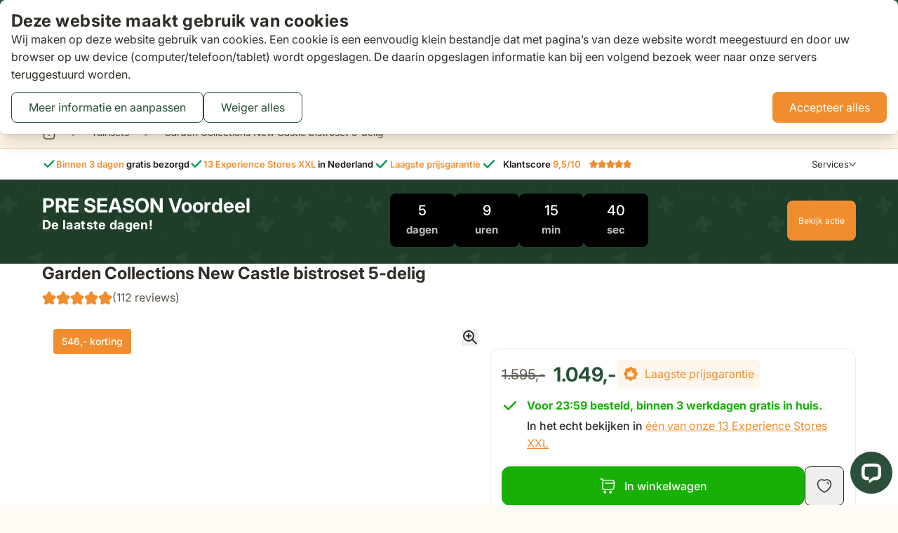

--- FILE ---
content_type: application/javascript
request_url: https://www.tuinmeubelshop.nl/static/version1768479684/frontend/VanDerGarde/Hyva/nl_NL/Magento_Theme/js/scroll-snap-extensions.min.js
body_size: 1273
content:
function pxToNumber(t,s){const e=parseFloat(t.replace("px",""));return Number.isNaN(e)?s:e}export class ScrollSnapExtensions{easing=function(t){return Math.min(1,1.01-Math.pow(2,-20*t))};progress=0;currentSlide=0;#t=0;slider;track;#s=null;#e=!1;#i=0;#n=0;#r=!1;#l=new AbortController;#o=new AbortController;#a={gap:0,paddingLeft:0,paddingRight:0,max:0};#d=null;constructor(t,s={}){this.slider=t,this.#o=new AbortController;const e=this.slider.querySelector(s.trackSelector??".track");if(!(e instanceof HTMLElement))throw new Error("Track element not found");this.track=e,this.nextButtons=document.querySelectorAll(s.nextButtonSelector?`${s.nextButtonSelector}[aria-controls="${t.id}"]`:`.emico-slider-next[aria-controls="${t.id}"]`),this.previousButtons=document.querySelectorAll(s.previousButtonSelector?`${s.previousButtonSelector}[aria-controls="${t.id}"]`:`.emico-slider-previous[aria-controls="${t.id}"]`);const i=[...Array.from(this.nextButtons),...Array.from(this.previousButtons)],n={passive:!0,signal:this.#o.signal};this.nextButtons.forEach((t=>{t.addEventListener("click",(()=>{this.nextSlide()}),n)})),this.previousButtons.forEach((t=>{t.addEventListener("click",(()=>{this.previousSlide()}),n)})),requestAnimationFrame((()=>{this.updateDimensions()})),window.addEventListener("resize",this.updateDimensions.bind(this),n),this.slider.addEventListener("update",this.onEnd.bind(this),n),import.meta.hot&&import.meta.hot.accept((s=>{this.destroy(),new s.ScrollSnapExtensions(t)})),window.matchMedia("(pointer: coarse)").matches||(this.slider.parentElement?.classList.toggle("show-next",this.slider.scrollLeft+this.slider.clientWidth!==this.track.clientWidth),this.slider.addEventListener("mousedown",(t=>{t.preventDefault(),this.#e=!0,this.#i=t.pageX,this.slider.style.scrollSnapType="unset",this.slider.style.cursor="grabbing",this.#h()}),{passive:!1,signal:this.#o.signal}),this.slider.addEventListener("scroll",(()=>{const{paddingLeft:t,paddingRight:s,gap:e}=this.#a;let{max:n}=this.#a;this.progress=this.slider.scrollLeft/n,n+=t+s+e*this.getSlides().length;const r=this.slider.scrollLeft/n;this.currentSlide=Math.round(this.getSlides().length*r),i.forEach((t=>{t.setAttribute("aria-valuenow",String(100*this.progress|0))})),this.onEnd()}),n))}updateDimensions(){const t=getComputedStyle(this.track),s=pxToNumber(t.paddingLeft,0),e=pxToNumber(t.paddingRight,0),i=pxToNumber(t.columnGap,0);let n=this.slider.scrollWidth-this.slider.clientWidth;this.#a={gap:i,paddingLeft:s,paddingRight:e,max:n},this.#d=null}destroy(){this.#o.abort("Destroyed")}updateSlides(){return this.#s=Array.from(this.track.children),this.#s}getSlides(){return this.#s??this.updateSlides()}getAlignment(){if(null!==this.#d)return this.#d;const t=this.getSlides()[0];return t?(this.#d=window.getComputedStyle(t).scrollSnapAlign?.split(" ")[0],this.#d):this.#d}nextSlide(){const t=this.getSlides()[this.currentSlide];if(!t)return;const s=t.offsetWidth;this.slider.scrollBy({left:s,behavior:"smooth"}),this.onEnd()}previousSlide(){const t=this.getSlides()[this.currentSlide-1];if(!t)return;const s=t.offsetWidth;this.slider.scrollBy({left:-s,behavior:"smooth"}),this.onEnd()}gotoSlide(t){const s=this.getSlides().at(t)??this.getSlides().at(-1);if(s&&s instanceof HTMLElement){const t=s.offsetLeft;this.slider.scrollTo({left:t,behavior:"smooth"}),this.onEnd()}}moveBy(t){const s=Math.abs(t),e=Math.sign(t);if(Math.abs(t)<.01)return;const i=.95,n=s*(1-i**Math.ceil(Math.log(1/s)/Math.log(i)))/(1-i)*e,r=this.slider,l=r.scrollLeft;r.style.scrollSnapType="x mandatory",r.scrollLeft+=n;const o=r.scrollLeft;r.style.scrollSnapType="unset",r.scrollLeft=l;const a=o-l;let d=0;const h=()=>{this.#e||(r.scrollLeft=l+this.easing(d)*a,d+=.01,d>=1?r.style.scrollSnapType="x mandatory":requestAnimationFrame(h))};h()}stop(){this.#l.abort("Slider stopped")}onEnd(){const t=Math.ceil(this.slider.scrollLeft+this.slider.clientWidth)<Math.floor(this.track.clientWidth-1),s=this.slider.scrollLeft>1;this.slider.parentElement?.classList.toggle("show-next",t),this.slider.parentElement?.classList.toggle("show-previous",s)}#h(){const t=new AbortController;this.#l=t,window.addEventListener("mouseup",(t=>{t.preventDefault(),this.#e=!1,this.#t=0,this.#r&&(this.track.style.pointerEvents="unset",this.#r=!1);const s=Math.abs(this.#n),e=Math.sign(this.#n);this.slider.style.cursor="grab",this.moveBy(Math.max(s,2)*e),this.stop(),this.onEnd()}),{passive:!1,signal:t.signal}),window.addEventListener("mousemove",(t=>{if(!this.#e)return;const s=this.#i-t.pageX;this.#i=t.pageX,this.#n=s,this.slider.scrollBy({left:s,behavior:"auto"}),this.#t+=Math.abs(s),!this.#r&&this.#t>5&&(this.track.style.pointerEvents="none",this.#r=!0)}),{passive:!0,signal:t.signal})}}